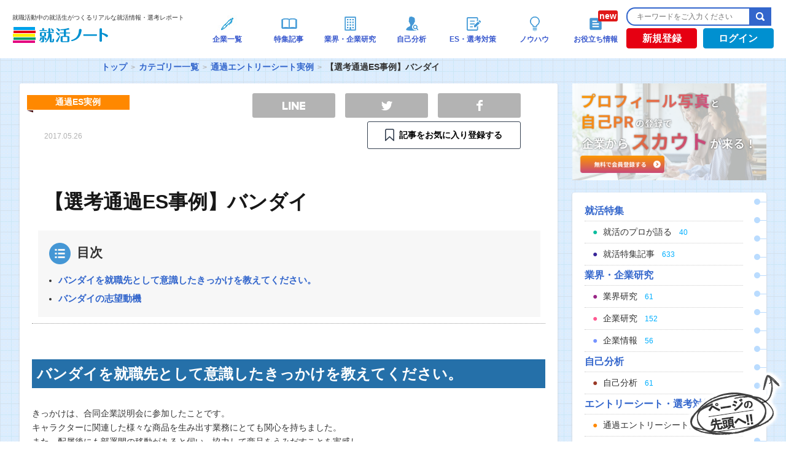

--- FILE ---
content_type: text/html; charset=UTF-8
request_url: https://www.shukatsu-note.com/list-of-category/passing-es/post-54872/
body_size: 16023
content:
<!DOCTYPE html>
<html lang="ja" xmlns="http://www.w3.org/1999/xhtml">
<head>
<meta charset="UTF-8" />
<meta name="viewport" content="width=device-width">
<meta name="google-site-verification" content="Q3YXUgn7XMw-9EzEsDEFnqsJJ0_PgvYQslLlxBG1tKQ" />
<!-- login判定 -->

<link rel="shortcut icon" type="image/vnd.microsoft.icon" href="https://www.shukatsu-note.com/wp-content/themes/shukatsu-note/resources/images/favicon.ico" />
<!--?php get_template_part( 'inlinejs/jquery' ); ?-->
<script src="https://ajax.googleapis.com/ajax/libs/jquery/3.3.1/jquery.min.js"></script>

<!-- Global site tag (gtag.js) - Google Analytics -->
<script async src="https://www.googletagmanager.com/gtag/js?id=G-3KBESTF760"></script>
<script>
  window.dataLayer = window.dataLayer || [];
  function gtag(){dataLayer.push(arguments);}
  gtag('js', new Date());

  gtag('config', 'G-3KBESTF760');
</script>
<!-- Google Tag Manager -->
<script>(function(w,d,s,l,i){w[l]=w[l]||[];w[l].push({'gtm.start':
new Date().getTime(),event:'gtm.js'});var f=d.getElementsByTagName(s)[0],
j=d.createElement(s),dl=l!='dataLayer'?'&l='+l:'';j.async=true;j.src=
'https://www.googletagmanager.com/gtm.js?id='+i+dl;f.parentNode.insertBefore(j,f);
})(window,document,'script','dataLayer','GTM-PDTGT4R');</script>
<!-- End Google Tag Manager -->

<!-- Begin Mieruca Embed Code -->
<script type="text/javascript" id="mierucajs">
window.__fid = window.__fid || [];__fid.push([781277330]);
(function() {
function mieruca(){if(typeof window.__fjsld != "undefined") return; window.__fjsld = 1; var fjs = document.createElement('script'); fjs.type = 'text/javascript'; fjs.async = true; fjs.id = "fjssync"; var timestamp = new Date;fjs.src = ('https:' == document.location.protocol ? 'https' : 'http') + '://hm.mieru-ca.com/service/js/mieruca-hm.js?v='+ timestamp.getTime(); var x = document.getElementsByTagName('script')[0]; x.parentNode.insertBefore(fjs, x); };
setTimeout(mieruca, 500); document.readyState != "complete" ? (window.attachEvent ? window.attachEvent("onload", mieruca) : window.addEventListener("load", mieruca, false)) : mieruca();
})();
</script>
<!-- End Mieruca Embed Code -->
<!-- 2025.04.21 DNS設定追加 -->
<meta name="google-site-verification" content="uVtF0Ebmb65Kf9dw54Q_kqlkqIt4wmIHL6zbx6YNb-8">
<meta name="description" content="バンダイを就職先として意識したきっかけを教えてください。 きっかけは、合同企業説明会に参加したことです。 キャラクターに関連した様々な商品を生み出す業務にとても関心を持ちました。 また、配属後にも部署間の移動があると伺い、協力して商品をうみだすことを実感し、 個人のモチベーションを維持出来る体制が整っているのも魅力的でした。 バンダイの志望動機 おもちゃを利用して環境問題を考えさせる教室を開いたり、 大人を対象としたプラモデルの開発など、常に新しいことを追求する姿勢や、 その実践力を知り、自分も" />

<!-- WP SiteManager OGP Tags -->
<meta property="og:title" content="【選考通過ES事例】バンダイ｜就職活動中の就活生がつくるリアルな就活情報・選考レポート| 就活ノート" />
<meta property="og:type" content="article" />
<meta property="og:url" content="https://www.shukatsu-note.com/list-of-category/passing-es/post-54872/" />
<meta property="og:description" content="バンダイを就職先として意識したきっかけを教えてください。 きっかけは、合同企業説明会に参加したことです。 キャラクターに関連した様々な商品を生み出す業務にとても関心を持ちました。 また、配属後にも部署間の移動があると伺い、協力して商品をうみだすことを実感し、 個人のモチベーションを維持出来る体制が整っているのも魅力的でした。 バンダイの志望動機 おもちゃを利用して環境問題を考えさせる教室を開いたり、 大人を対象としたプラモデルの開発など、常に新しいことを追求する姿勢や、 その実践力を知り、自分も" />
<meta property="og:site_name" content="就活ノート" />

<!-- WP SiteManager Twitter Cards Tags -->
<meta name="twitter:title" content="【選考通過ES事例】バンダイ｜就職活動中の就活生がつくるリアルな就活情報・選考レポート| 就活ノート" />
<meta name="twitter:url" content="https://www.shukatsu-note.com/list-of-category/passing-es/post-54872/" />
<meta name="twitter:description" content="バンダイを就職先として意識したきっかけを教えてください。 きっかけは、合同企業説明会に参加したことです。 キャラクターに関連した様々な商品を生み出す業務にとても関心を持ちました。 また、配属後にも部署間の移動があると伺い、協力して商品をうみだすことを実感し、 個人のモチベーションを維持出来る体制が整っているのも魅力的でした。 バンダイの志望動機 おもちゃを利用して環境問題を考えさせる教室を開いたり" />
<meta name="twitter:card" content="summary" />
<meta name="twitter:site" content="@shukatsunote" />
<title>【選考通過ES事例】バンダイ｜就職活動中の就活生がつくるリアルな就活情報・選考レポート| 就活ノート</title>
<meta name='robots' content='max-image-preview:large' />
<link rel="amphtml" href="https://www.shukatsu-note.com/list-of-category/passing-es/post-54872/amp/" /><meta name="generator" content="AMP for WP 1.0.77.33"/><link rel='dns-prefetch' href='//statics.a8.net' />
<link rel='dns-prefetch' href='//maxcdn.bootstrapcdn.com' />
<link rel='dns-prefetch' href='//s.w.org' />
<link rel='stylesheet' id='wp-block-library-css'  href='https://www.shukatsu-note.com/wp-includes/css/dist/block-library/style.min.css?ver=5.8' type='text/css' media='all' />
<link rel='stylesheet' id='contact-form-7-css'  href='https://www.shukatsu-note.com/wp-content/plugins/contact-form-7/includes/css/styles.css?ver=5.0.3' type='text/css' media='all' />
<link rel='stylesheet' id='company-buzz-marketing-style-css'  href='https://www.shukatsu-note.com/wp-content/plugins/company-buzz-marketing/assets/css/style.css?ver=5.8' type='text/css' media='all' />
<link rel='stylesheet' id='ez-icomoon-css'  href='https://www.shukatsu-note.com/wp-content/plugins/easy-table-of-contents/vendor/icomoon/style.min.css?ver=2.0.17' type='text/css' media='all' />
<link rel='stylesheet' id='ez-toc-css'  href='https://www.shukatsu-note.com/wp-content/plugins/easy-table-of-contents/assets/css/screen.min.css?ver=2.0.17' type='text/css' media='all' />
<style id='ez-toc-inline-css' type='text/css'>
div#ez-toc-container p.ez-toc-title {font-size: 120%;}div#ez-toc-container p.ez-toc-title {font-weight: 500;}div#ez-toc-container ul li {font-size: 95%;}
</style>
<link rel='stylesheet' id='bootstrap-css-css'  href='https://maxcdn.bootstrapcdn.com/bootstrap/3.3.7/css/bootstrap.min.css?ver=20260116' type='text/css' media='all' />
<link rel='stylesheet' id='bootstrap-style-css'  href='https://www.shukatsu-note.com/wp-content/themes/shukatsu-note/resources/css/bootstrap.min.css?ver=20260116' type='text/css' media='all' />
<link rel='stylesheet' id='style-css'  href='https://www.shukatsu-note.com/wp-content/themes/shukatsu-note/resources/css/style.css?ver=20260116' type='text/css' media='all' />
<link rel='stylesheet' id='font_style-css'  href='https://www.shukatsu-note.com/wp-content/themes/shukatsu-note/resources/css/font-style.css?ver=20260116' type='text/css' media='all' />
<script type='text/javascript' src='//statics.a8.net/a8sales/a8sales.js' id='a8-js'></script>
<link rel="https://api.w.org/" href="https://www.shukatsu-note.com/wp-json/" /><link rel="alternate" type="application/json" href="https://www.shukatsu-note.com/wp-json/wp/v2/posts/54872" /><link rel='shortlink' href='https://www.shukatsu-note.com/?p=54872' />
<link rel="alternate" type="application/json+oembed" href="https://www.shukatsu-note.com/wp-json/oembed/1.0/embed?url=https%3A%2F%2Fwww.shukatsu-note.com%2Flist-of-category%2Fpassing-es%2Fpost-54872%2F" />
<link rel="alternate" type="text/xml+oembed" href="https://www.shukatsu-note.com/wp-json/oembed/1.0/embed?url=https%3A%2F%2Fwww.shukatsu-note.com%2Flist-of-category%2Fpassing-es%2Fpost-54872%2F&#038;format=xml" />
<script type="text/javascript">var ajaxurl = "https://www.shukatsu-note.com/wp-admin/admin-ajax.php";</script>    <script type="text/javascript">
        function nxsPostToFav(obj){ obj.preventDefault;
            var k = obj.target.split("-"); var nt = k[0]; var ii = k[1];  var pid = k[2];
            var data = {  action:'nxs_snap_aj', nxsact: 'manPost', nt:nt, id: pid, nid: ii, et_load_builder_modules:1, _wpnonce: '4400a4c37c'};
            jQuery('#nxsFavNoticeCnt').html('<p> Posting... </p>'); jQuery('#nxsFavNotice').modal({ fadeDuration: 50 });
            jQuery.post('https://www.shukatsu-note.com/wp-admin/admin-ajax.php', data, function(response) { if (response=='') response = 'Message Posted';
                jQuery('#nxsFavNoticeCnt').html('<p> ' + response + '</p>' +'<input type="button"  onclick="jQuery.modal.close();" class="bClose" value="Close" />');
            });
        }
    </script>		<script type="text/javascript">(function(add, cla){window['UserHeatTag']=cla;window[cla]=window[cla]||function(){(window[cla].q=window[cla].q||[]).push(arguments)},window[cla].l=1*new Date();var ul=document.createElement('script');var tag = document.getElementsByTagName('script')[0];ul.async=1;ul.src=add;tag.parentNode.insertBefore(ul,tag);})('//uh.nakanohito.jp/uhj2/uh.js', '_uhtracker');_uhtracker({id:'uhdUIvl1Up'});</script>
		<script type="application/ld+json">
				{
					"@context" : "http://schema.org/",
					"@type":"Article",
					"author": {
						"@type": "Person",
						"name": "shukatsu-note"
						},
					"datePublished":"2017-04-26 09:08:56",
					"headline":"【選考通過ES事例】バンダイ",
					"publisher": {
					      "@type": "Organization",
					      "name": "株式会社DYM",
					      "logo": {
					        "@type": "ImageObject",
					        "url": "https://s3-ap-northeast-1.amazonaws.com/shukatsu-note-image/wp-content/uploads/2018/04/05163956/logo1.png",
					        "width": 600,
					        "height": 60
					      }
					    },
					"name":"【選考通過ES事例】バンダイ",
					"description":"きっかけは、合同企業説明会に参加したことです。キャラクターに関連した様々な商品を生み出す業務にとても関心を持ちました。また、配属後にも部署間の移動があると伺...",
					"image":"https://s3-ap-northeast-1.amazonaws.com/shukatsu-note-image/wp-content/uploads/2018/04/05163956/logo1.png"
				}
			</script><link rel="manifest" href="https://www.shukatsu-note.com/wp-content/plugins/dym-push-notification/manifest.json" /><link rel="canonical" href="https://www.shukatsu-note.com/list-of-category/passing-es/post-54872/" />
<!-- ## NXS/OG ## --><!-- ## NXSOGTAGS ## --><!-- ## NXS/OG ## -->
</head>
<body  id="article" class="post-single post-54872 single-passing-es">
	<!-- Google Tag Manager (noscript) -->
	<noscript><iframe src="https://www.googletagmanager.com/ns.html?id=GTM-PDTGT4R"
	height="0" width="0" style="display:none;visibility:hidden"></iframe></noscript>
	<!-- End Google Tag Manager (noscript) -->
	<div id="fb-root"></div>
	<script src="https://www.shukatsu-note.com/wp-content/themes/shukatsu-note/resources/js/facebook-footer.js"></script>
	<div id="wrapper">
		<div id="header" class="pc">
			<div id="headerInner">
				<div id="headerLogo">

																	<p id="logo"><span class="logo_text">就職活動中の就活生がつくるリアルな就活情報・選考レポート</span><a href="https://www.shukatsu-note.com/"><img src="https://s3-ap-northeast-1.amazonaws.com/shukatsu-note-image/wp-content/uploads/2018/04/05163956/logo1.png" alt="就活ノート" width="158" height="26" /></a></p>
													</div><!-- /#headerLogo -->
		<div class="cbm_headerNav">
			<ul class="cbm_headerNav_items">
				<li class="cbm_headerNav_item cbm_headerNav_item-post cbm_is_active">
					<a class="cbm_headerNav_anchor" href="/list-of-companies/">
						<div class="header-navi-images"><img src="https://s3-ap-northeast-1.amazonaws.com/shukatsu-note-image/wp-content/uploads/2018/04/05164415/global-navi011.png" alt="企業一覧"></div>
						<p class="navi-txt">企業一覧</p>
					</a>
				</li>
				<li class="cbm_headerNav_item cbm_headerNav_item-post cbm_is_active">
					<a class="cbm_headerNav_anchor" href="/list-of-category//#column">
						<div class="header-navi-images"><img src="https://www.shukatsu-note.com/wp-content/themes/shukatsu-note/resources/images/top/icon_tokushu.png" alt="特集記事"></div>
						<p class="navi-txt">特集記事</p>
					</a>
				</li>
				<li class="cbm_headerNav_item cbm_headerNav_item-post cbm_is_active">
					<a class="cbm_headerNav_anchor" href="/list-of-category/#industry-company">
						<div class="header-navi-images"><img src="https://www.shukatsu-note.com/wp-content/themes/shukatsu-note/resources/images/top/icon_kigyoukenkyu.png" alt="業界・企業研究"></div>
						<p class="navi-txt">業界・企業研究</p>
					</a>
				</li>
				<li class="cbm_headerNav_item cbm_headerNav_item-post cbm_is_active">
					<a class="cbm_headerNav_anchor" href="/list-of-category/#self-analysis">
						<div class="header-navi-images"><img src="https://www.shukatsu-note.com/wp-content/themes/shukatsu-note/resources/images/top/icon_jikobunseki.png" alt="自己分析"></div>
						<p class="navi-txt">自己分析</p>
					</a>
				</li>
				<li class="cbm_headerNav_item cbm_headerNav_item-post cbm_is_active">
					<a class="cbm_headerNav_anchor" href="/list-of-category/#report-es">
						<div class="header-navi-images"><img src="https://www.shukatsu-note.com/wp-content/themes/shukatsu-note/resources/images/top/icon_senkoutaisaku.png" alt="ES・選考対策"></div>
						<p class="navi-txt">ES・選考対策</p>
					</a>
				</li>
				<li class="cbm_headerNav_item cbm_headerNav_item-post cbm_is_active">
					<a class="cbm_headerNav_anchor" href="/list-of-category/#knowhow">
						<div class="header-navi-images"><img src="https://www.shukatsu-note.com/wp-content/themes/shukatsu-note/resources/images/top/icon_know-how.png" alt="ノウハウ"></div>
						<p class="navi-txt">ノウハウ</p>
					</a>
				</li>
				<li class="cbm_headerNav_item cbm_headerNav_item-post cbm_is_active">
					<a class="cbm_headerNav_anchor" href="/list-of-category/book">
						<div class="header-navi-images new"><img src="https://www.shukatsu-note.com/wp-content/themes/shukatsu-note/resources/images/top/icon_book.png" alt="お役立ち情報"></div>
						<p class="navi-txt">お役立ち情報</p>
					</a>
				</li>
			</ul>
		</div><!-- /.cbm_headerNav -->
		<div class="headerBtn_search">
			<div class="search">
				<form role="search" method="get" id="searchform" action="https://www.shukatsu-note.com/">
					<input type="text" placeholder="キーワードをご入力ください" id="searchtext" name="s" /><input type="submit" id="searchsubmit" value="検索" />
				</form>
			</div><!-- /#search -->
			<div class="headerBtn">
																					<div id="registration">
						<a href="https://www.shukatsu-note.com/registration/" onclick="cookieURL();">新規登録</a>
					</div><!-- /#login -->
					<div id="login">
						<a href="https://www.shukatsu-note.com/login/" onclick="cookieURL();">ログイン</a>
					</div><!-- /#login -->
							</div><!-- /.headerBtn -->
		</div><!-- /.headerBtn_search -->
	</div><!-- /#headerInner -->
</div><!-- /#header -->

<div id="main-wrapper">
		<div id="breadwrap">
		<ul class="bread_crumb">
	<li class="level-1 top"><a href="https://www.shukatsu-note.com/">トップ</a></li>
	<li class="level-2 sub"><a href="https://www.shukatsu-note.com/list-of-category/">カテゴリー一覧</a></li>
	<li class="level-3 sub"><a href="https://www.shukatsu-note.com/list-of-category/passing-es/">通過エントリーシート実例</a></li>
	<li class="level-4 sub tail current">【選考通過ES事例】バンダイ</li>
</ul>
	</div>
			<div id="main">
	<style type="text/css">
	/* SNS Share Button */
	@media all {
		.sns-btn {
			list-style: none;
		}

		.sns-url {
			background-color: transparent;
			-webkit-text-decoration-skip: objects;
			color: #231815;
			cursor: pointer;
			text-decoration: none;
		}

		.sns-url:active,
		.sns-url:hover {
			outline-width: 0;
		}

		.fz-p15 {
			font-size: 1.4rem;
		}

		.mb20 {
			margin-bottom: 16px;
		}

		.mb30 {
			margin-bottom: 24px;
		}

		.share-sec .favorite .btn {
			padding: 0.8em 1em;
		}

		.share-sec .favorite .btn-unfavorites .ribbon {
			line-height: 20px;
			/* background-image: url(https://www.shukatsu-note.com/wp-content/themes/shukatsu-note/resources/images/marker-favorite.png); */
			background-image: url(https://www.shukatsu-note.com/wp-content/themes/shukatsu-note/resources/images/marker-ico.png);
			background-size: auto 20px;
			background-position: 0 50%;
			background-repeat: no-repeat;
			color: black;
			font-weight: bold;
		}

		.share-sec .favorite .btn-favorites .ribbon {
			line-height: 20px;
			background-image: url(https://www.shukatsu-note.com/wp-content/themes/shukatsu-note/resources/images/marker-ico.png);
			background-size: auto 20px;
			background-position: 0 50%;
			background-repeat: no-repeat;
			color: black;
			font-weight: bold;
		}

		.share-sec .favorite .primary .ribbon {
			line-height: 20px;
			background-image: url(https://www.shukatsu-note.com/wp-content/themes/shukatsu-note/resources/images/marker-ico.png);
			background-size: auto 20px;
			background-position: 0 50%;
			background-repeat: no-repeat;
			color: black;
			font-weight: bold;
		}

		.share-sec .favorite a:hover .ribbon {
			background-image: url(https://www.shukatsu-note.com/wp-content/themes/shukatsu-note/resources/images/marker-w-ico.png);
			background-repeat: no-repeat;
			color: white;
			font-weight: bold;
		}

		.btn {
			display: inline-block;
			line-height: 1;
			text-align: center;
			border-radius: 3px;
			transition: all 0.3s;
		}

		.btn.primary {
			border: 1px solid #374252;
			background-color: #fff;
		}

		.btn.primary:hover {
			color: #fff;
			border: 1px solid #ED7516;
			/* background-color: #374252; */
			background-color: #ED7516;
		}

		/* @media screen and (min-width: 768px) {
			.sns-btn {
				padding-left: 20px !important;
			}

			.fz-p15 {
				font-size: 1.5rem;
			}

			.mb20 {
				margin-bottom: 20px;
			}

			.mb30 {
				margin-bottom: 30px;
			}
		} */

		.fwb {
			font-weight: bold;
		}

		.infront {
			display: inline-block;
			padding-left: 1.6em;
		}

		.sns-btn {
			display: -webkit-flex;
			display: flex;
			-webkit-justify-content: space-between;
			justify-content: space-between;
			max-width: 450px;
			padding-left: 0;
		}

		.sns-btn li.fb,
		.sns-btn li.tw,
		.sns-btn li.line {
			width: 30%;
			text-indent: -200%;
			white-space: nowrap;
			overflow: hidden;
		}

		.sns-btn li.copy {
			width: 38%;
			text-align: center;
		}

		.sns-btn li a {
			display: block;
			padding: 0.6em 1em;
			border-radius: 3px;
			transition: all 0.3s;
			background-position: 50% 50%;
			box-sizing: border-box;
			background-repeat: no-repeat;
		}

		.sns-btn li.fb a {
			background-color: #315096;
			background-image: url(https://www.shukatsu-note.com/wp-content/themes/shukatsu-note/resources/images/facebook.png);
			background-size: auto 18px;
		}

		.sns-btn li.tw a {
			background-color: #55acee;
			background-image: url(https://www.shukatsu-note.com/wp-content/themes/shukatsu-note/resources/images/twitter.png);
			background-size: auto 15px;
		}

		.sns-btn li.line a {
			background-color: #00c300;
			background-image: url(https://www.shukatsu-note.com/wp-content/themes/shukatsu-note/resources/images/line.png);
			background-size: auto 13px;
		}

		.sns-btn li.copy a {
			color: #fff;
			font-weight: bold;
			background-color: #569eab;
		}

		.sns-btn li.fb.non-color a {
			background-color: #b3b3b3;
		}

		.sns-btn li.tw.non-color a {
			background-color: #b3b3b3;
		}

		.sns-btn li.line.non-color a {
			background-color: #b3b3b3;
		}

		@media screen and (min-width: 960px) {

			.sns-btn li.fb,
			.sns-btn li.tw,
			.sns-btn li.line {
				width: 135px;
			}

			.sns-btn li.copy {
				width: 46%;
			}

			.sns-btn li.fb.non-color a:hover {
				background-color: #315096;
			}

			.sns-btn li.tw.non-color a:hover {
				background-color: #55acee;
			}

			.sns-btn li.line.non-color a:hover {
				background-color: #00c300;
			}
		}
	}
</style>
<div id="primary">
	<article id="content">
		
			<div class="entry-header" itemscope="itemscope" itemtype="http://schema.org/WPHeader" role="banner">
				<div class="cat-ribbon passing-es">
					<p>通過ES実例</p>
				</div>
				<div>
					<!--time datetime="<--?php the_time( 'Y-m-d' ); ?>"><--?php the_time( 'Y.m.d' ); ?></time-->
					<time datetime="2017-05-26">2017.05.26</time>
					<ul class="sns-nav" id="sns-nav-upper">
						<!-- 							<li class="favorite"><a href="https://www.shukatsu-note.com/registration/" class="btn-favorites"></a></li>
												<li class="facebook">
							<div class="fb-like" data-href="https://www.facebook.com/shukatu.note" data-width="70" data-layout="box_count" data-action="like" data-show-faces="false" data-share="false"></div>
						</li>
						<li class="twitter">
							<a class="twitter-share-button" href="https://twitter.com/share" data-lang="ja" data-count="vertical">ツイート</a>
							<script type="text/javascript">
								// <![CDATA[
								! function(d, s, id) {
									var js, fjs = d.getElementsByTagName(s)[0];
									if (!d.getElementById(id)) {
										js = d.createElement(s);
										js.id = id;
										js.src = "//platform.twitter.com/widgets.js";
										fjs.parentNode.insertBefore(js, fjs);
									}
								}(document, "script", "twitter-wjs");
								// ]]&gt;
							</script>
						</li>
						<li class="view"><span>3</span>SCORE</li> -->
						<section class="share-sec mb30" style="margin-top: -27px; width:470px;">
							<ul class="sns-btn wide mb20">
								<li class="line non-color">
									<a class="sns-url" href="http://line.me/R/msg/text/?【選考通過ES事例】バンダイ%0D%0Ahttps://www.shukatsu-note.com/list-of-category/passing-es/post-54872/" target="_blank">　</a>
								</li>
								<li class="tw non-color">
									<a class="sns-url" href="http://twitter.com/intent/tweet?text=【選考通過ES事例】バンダイ&url=https://www.shukatsu-note.com/list-of-category/passing-es/post-54872/" target="_blank">　</a>
								</li>
								<li class="fb non-color">
									<a class="sns-url" href="http://www.facebook.com/sharer.php?u=https://www.shukatsu-note.com/list-of-category/passing-es/post-54872/&amp;t=【選考通過ES事例】バンダイ" target="_blank">　</a>
								</li>
							</ul>
															<div class="favorite-sec mb20">
									<p class="favorite fz-p15 fwb" style="width: 70px; margin: 0 auto;">
										<a id="favorite-lbl" class="btn primary" style="width: 250px;" href="https://www.shukatsu-note.com/registration/">
											<span class="infront ribbon">記事をお気に入り登録する</span>
										</a>
									</p>
								</div>
													</section>
					</ul>
				</div>
				<h1>【選考通過ES事例】バンダイ</h1>
				<p class="eyecatch-image"></p>
							</div><!-- /. entry-header -->
			<!-- single-test -->

			<div id="toc_title" class="no_bullets">
				<p class="toc_title">目次</p>
				<ul class="toc_list">
					<li class="main-title"><span class="bold"><a href="#sub_title_1">バンダイを就職先として意識したきっかけを教えてください。</a></span></li><li class="main-title"><span class="bold"><a href="#sub_title_2">バンダイの志望動機</a></span></li>				</ul>
			</div>


			<div class="entry-content" itemprop="mainContentOfPage" itemscope itemtype="http://schema.org/WebPageElement">
															<h2 class="entry-content-title" id="sub_title_1">
							バンダイを就職先として意識したきっかけを教えてください。						</h2>
										<p>きっかけは、合同企業説明会に参加したことです。<br />
キャラクターに関連した様々な商品を生み出す業務にとても関心を持ちました。<br />
また、配属後にも部署間の移動があると伺い、協力して商品をうみだすことを実感し、<br />
個人のモチベーションを維持出来る体制が整っているのも魅力的でした。</p>

															<h2 class="entry-content-title" id="sub_title_2">
							バンダイの志望動機						</h2>
										<p>おもちゃを利用して環境問題を考えさせる教室を開いたり、<br />
大人を対象としたプラモデルの開発など、常に新しいことを追求する姿勢や、<br />
その実践力を知り、自分も貴社で人々に喜んでもらえるような商品を生み出したいと思ったからです。</p>

																			
																			
																			
																			
																			
																			
																			
																			
																			
																			
																			
																			
																			
																			
																			
																			
																			
																			
								<div class="single-bannerWrap">
					<a class="single-bannerLink" href="https://www.shukatsu-note.com/registration/">
						<img class="single-banner" src="https://s3-ap-northeast-1.amazonaws.com/shukatsu-note-image/wp-content/uploads/2021/11/30180800/fe13b8d8e6498dbb8cfdb557b3d1da4e.jpeg" onclick="ga('send','event','banner','click','single-bottom1', 1);" alt="">
					</a>
					<a class="single-bannerLink" href="https://www.shukatsu-note.com/registration/">
						<img class="single-banner" src="https://s3-ap-northeast-1.amazonaws.com/shukatsu-note-image/wp-content/uploads/2021/11/30180802/491b898c72c146266e851ad039c4b61a.jpeg" onclick="ga('send','event','banner','click','single-bottom2', 1);" alt="">
					</a>
				</div>
									<div class="single-registration-link">
						<a href="https://www.shukatsu-note.com/registration/?from_somewhere=limited_article" onClick="cookieURL();">無料登録して記事の続きを見る</a>
					</div>
							</div><!-- /. entry-content -->

			<div class="entry-footer">
								<div id="post-author">
					<div class="faceIcon">
													<img src="https://s3-ap-northeast-1.amazonaws.com/shukatsu-note-image/wp-content/uploads/2014/11/31212142/writer_thumbnail-120x120.png" alt="内定マン" width="72" height="72" />
												<div>
							<span>by</span><a id="post-author-link" href="https://www.shukatsu-note.com/author/32790/">内定マン</a>
						</div>
					</div>
					<!-- <ul class="sns-nav" id="sns-nav-lower">
													<li class="favorite"><a href="https://www.shukatsu-note.com/registration/" class="btn-favorites"></a></li>
												<li class="facebook">
							<div class="fb-like" data-href="https://www.facebook.com/shukatu.note" data-width="70" data-layout="box_count" data-action="like" data-show-faces="false" data-share="false"></div>
						</li>
						<li class="twitter">
							<a class="twitter-share-button" href="https://twitter.com/share" data-lang="ja" data-count="vertical">ツイート</a><br />
						</li>
						<li class="twitter">
							<a class="twitter-share" href="https://twitter.com/intent/tweet?text=【選考通過ES事例】バンダイ&url=https://www.shukatsu-note.com/list-of-category/passing-es/post-54872/" data-lang="ja">ツイート</a><br />
						</li>
						<li class="view"><span>3</span>SCORE</li>
					</ul> -->

					<section class="share-sec mb30">
						<ul class="sns-btn wide mb20">
							<li class="line non-color">
								<a class="sns-url" href="http://line.me/R/msg/text/?【選考通過ES事例】バンダイ%0D%0Ahttps://www.shukatsu-note.com/list-of-category/passing-es/post-54872/" target="_blank">LINE</a>
							</li>
							<li class="tw non-color">
								<a class="sns-url" href="http://twitter.com/intent/tweet?text=【選考通過ES事例】バンダイ&url=https://www.shukatsu-note.com/list-of-category/passing-es/post-54872/" target="_blank">TWEET</a>
							</li>
							<li class="fb non-color">
								<a class="sns-url" href="http://www.facebook.com/sharer.php?u=https://www.shukatsu-note.com/list-of-category/passing-es/post-54872/&amp;t=【選考通過ES事例】バンダイ" target="_blank">SHARE</a>
							</li>
						</ul>
													<div class="favorite-sec mb20">
								<p class="favorite fz-p15 fwb" style="margin: 0 auto;">
									<a id="favorite-lbl" class="btn primary" style="width: 250px;" href="https://www.shukatsu-note.com/registration/">
										<span class="infront ribbon">記事をお気に入り登録する</span>
									</a>
								</p>
							</div>
											</section>
				</div>
			</div><!-- /. entry-footer -->
		
	</article><!-- /# content -->


	
			<div id="sameList-category">
			<h3>この記事と同じカテゴリの記事</h3>
			<div class="sameList">
				<ul id="sameList-category-list">
											<li class="prev">
							<a href="https://www.shukatsu-note.com/list-of-category/passing-es/post-48555/">
																	<p class="image-icon"><img width="80" height="80" src="https://s3-ap-northeast-1.amazonaws.com/shukatsu-note-image/wp-content/uploads/2016/04/31195703/d099d886ed65ef765625779e628d2c5f-2-80x80.jpg" class="attachment-writer_thumb size-writer_thumb wp-post-image" alt="【選考通過ES実例】トヨタ自動車（事務系）" loading="lazy" title="【選考通過ES実例】トヨタ自動車（事務系）" srcset="https://s3-ap-northeast-1.amazonaws.com/shukatsu-note-image/wp-content/uploads/2016/04/31195703/d099d886ed65ef765625779e628d2c5f-2-80x80.jpg 80w, https://s3-ap-northeast-1.amazonaws.com/shukatsu-note-image/wp-content/uploads/2016/04/31195703/d099d886ed65ef765625779e628d2c5f-2-120x120.jpg 120w" sizes="(max-width: 80px) 100vw, 80px" /></p>
																<div>
									<time datetime="2017-04-01">2017.04.01</time>
									<h4>【選考通過ES実例】トヨタ自動車（事務系）</h4>
								</div>
							</a>
						</li>
																<li class="next">
							<a href="https://www.shukatsu-note.com/list-of-category/passing-es/post-46206/">
																	<p class="image-icon"><img src="https://www.shukatsu-note.com/wp-content/themes/shukatsu-note/resources/images/default/writer_thumb.png" ></p>
																<div>
									<time datetime="2017-05-01">2017.05.01</time>
									<h4>【選考通過ES事例】SONY</h4>
								</div>
							</a>
						</li>
									</ul>
			</div>
		</div>
			</div><!-- /#primary -->
			<div id="secondary">
								<div class="pr-list">
					<div class="banner-box"><p><a href="https://dymscout.jp/register" target="_blank"  title="23 スカウト" ><img width="800" height="400" src="https://s3-ap-northeast-1.amazonaws.com/shukatsu-note-image/wp-content/uploads/2021/12/21173748/9e7dad9424f825ed3ee45b1845becf9d.png" class="ps_side_banner_widget" alt="" loading="lazy" /></a></p></div><!-- banner-box -->				</div><!-- /#pr-list -->
								<div id="global-nav">
														<h3>就活特集</h3>
					<ul>
						<li class="recruiter-answer"><a href="https://www.shukatsu-note.com/list-of-category/recruiter-answer/"><span class="li-name">就活のプロが語る</span><span class="count">40</span></a></li>
						<li class="column"><a href="https://www.shukatsu-note.com/list-of-category/column/"><span class="li-name">就活特集記事</span><span class="count">633</span></a></li>
					</ul>
													<h3>業界・企業研究</h3>
					<ul>
											<li class="industry"><a href="https://www.shukatsu-note.com/list-of-category/industry/"><span class="li-name">業界研究</span><span class="count">61</span></a></li>
																<li class="company"><a href="https://www.shukatsu-note.com/list-of-category/company/"><span class="li-name">企業研究</span><span class="count">152</span></a></li>
																<li class="enterprise_profile"><a href="https://www.shukatsu-note.com/list-of-category/enterprise_profile/"><span class="li-name">企業情報</span><span class="count">56</span></a></li>
										</ul>
													<h3>自己分析</h3>
					<ul>
											<li class="self-analysis"><a href="https://www.shukatsu-note.com/list-of-category/self-analysis/"><span class="li-name">自己分析</span><span class="count">61</span></a></li>
										</ul>
													<h3>エントリーシート・選考対策</h3>
					<ul>
											<li class="passing-es"><a href="https://www.shukatsu-note.com/list-of-category/passing-es/"><span class="li-name">通過エントリーシート実例</span><span class="count">2233</span></a></li>
																<li class="report"><a href="https://www.shukatsu-note.com/list-of-category/report/"><span class="li-name">リアルな選考情報・体験談</span><span class="count">1446</span></a></li>
																<li class="resume"><a href="https://www.shukatsu-note.com/list-of-category/resume/"><span class="li-name">エントリーシートの書き方</span><span class="count">154</span></a></li>
																<li class="interviewing"><a href="https://www.shukatsu-note.com/list-of-category/interviewing/"><span class="li-name">面接対策</span><span class="count">215</span></a></li>
																<li class="discussion"><a href="https://www.shukatsu-note.com/list-of-category/discussion/"><span class="li-name">グループワーク・<br>ディスカッション対策</span><span class="count">32</span></a></li>
																<li class="web-test"><a href="https://www.shukatsu-note.com/list-of-category/web-test/"><span class="li-name">Webテスト対策</span><span class="count">133</span></a></li>
										</ul>
														<h3>就活ノウハウ</h3>
					<ul>
											<li class="flow"><a href="https://www.shukatsu-note.com/list-of-category/flow/"><span class="li-name">就活の流れ</span><span class="count">25</span></a></li>
																<li class="knowledge"><a href="https://www.shukatsu-note.com/list-of-category/shukatsu-mana/"><span class="li-name">就活の心得・マナー</span><span class="count">131</span></a></li>
																<li class="ob-visit"><a href="https://www.shukatsu-note.com/list-of-category/ob-visit/"><span class="li-name">OB/OG訪問</span><span class="count">20</span></a></li>
																<li class="internship"><a href="https://www.shukatsu-note.com/list-of-category/internship/"><span class="li-name">インターンシップ</span><span class="count">52</span></a></li>
										</ul>
													<h3>ツール</h3>
					<ul>
											<li class="glossary"><a href="https://www.shukatsu-note.com/list-of-category/glossary/"><span class="li-name">就活用語集</span><span class="count">24</span></a></li>
															</ul>
								</div><!-- /#global-nav -->
								<div id="new-entry-nav">
					<a href="https://www.shukatsu-note.com/registration/" onclick="cookieURL();"><img src="https://www.shukatsu-note.com/wp-content/themes/shukatsu-note/resources/images/registration-btn.png" alt="新規会員登録はこちら" width="300" height="120" /></a>
				</div>
							<div id="weekly-ranking">
					<h3>就活ノート週間ランキング</h3>
					<ul id="weekly-ranking-list">
												<li class="rank1">
							<a href="https://www.shukatsu-note.com/list-of-category/interviewing/post-25688/">
																<p class="image-icon"><img width="80" height="80" src="https://s3-ap-northeast-1.amazonaws.com/shukatsu-note-image/wp-content/uploads/2020/04/21204439/OSK201102250032_re-80x80.jpg" class="attachment-writer_thumb size-writer_thumb wp-post-image" alt="【通過率50％】最終面接で「落ちる学生」「採用される学生」" loading="lazy" title="【通過率50％】最終面接で「落ちる学生」「採用される学生」" srcset="https://s3-ap-northeast-1.amazonaws.com/shukatsu-note-image/wp-content/uploads/2020/04/21204439/OSK201102250032_re-80x80.jpg 80w, https://s3-ap-northeast-1.amazonaws.com/shukatsu-note-image/wp-content/uploads/2020/04/21204439/OSK201102250032_re-120x120.jpg 120w" sizes="(max-width: 80px) 100vw, 80px" /></p>
																<div>
									<p class="view-text">SCORE:1144</p>
									<a class="cat" href="https://www.shukatsu-note.com/list-of-category/interviewing/">面接対策</a>									<h4><a href="https://www.shukatsu-note.com/list-of-category/interviewing/post-25688/">【通過率50％】最終面接で「落ちる学生」「採用される学生」</a></h4>
								</div>
							</a>
						</li>
												<li class="rank2">
							<a href="https://www.shukatsu-note.com/list-of-category/column/post-40249/">
																<p class="image-icon"><img width="80" height="80" src="https://s3-ap-northeast-1.amazonaws.com/shukatsu-note-image/wp-content/uploads/2020/03/26133327/iCM713FDLqNk_re-80x80.jpg" class="attachment-writer_thumb size-writer_thumb wp-post-image" alt="意外と知らない！「実は上場していない有名企業32社」" loading="lazy" title="意外と知らない！「実は上場していない有名企業32社」" srcset="https://s3-ap-northeast-1.amazonaws.com/shukatsu-note-image/wp-content/uploads/2020/03/26133327/iCM713FDLqNk_re-80x80.jpg 80w, https://s3-ap-northeast-1.amazonaws.com/shukatsu-note-image/wp-content/uploads/2020/03/26133327/iCM713FDLqNk_re-120x120.jpg 120w" sizes="(max-width: 80px) 100vw, 80px" /></p>
																<div>
									<p class="view-text">SCORE:1091</p>
									<a class="cat" href="https://www.shukatsu-note.com/list-of-category/column/">就活特集記事</a>									<h4><a href="https://www.shukatsu-note.com/list-of-category/column/post-40249/">意外と知らない！「実は上場していない有名企業32社」</a></h4>
								</div>
							</a>
						</li>
												<li class="rank3">
							<a href="https://www.shukatsu-note.com/list-of-category/column/post-57639/">
																<p class="image-icon"><img width="80" height="80" src="https://s3-ap-northeast-1.amazonaws.com/shukatsu-note-image/wp-content/uploads/2020/04/21204524/pixta_27106459_S_re-620x465-80x80.jpg" class="attachment-writer_thumb size-writer_thumb wp-post-image" alt="【就活生服装編】「平服でお越しください」と言われた時、どんな格好をするべき？" loading="lazy" title="【就活生服装編】「平服でお越しください」と言われた時、どんな格好をするべき？" srcset="https://s3-ap-northeast-1.amazonaws.com/shukatsu-note-image/wp-content/uploads/2020/04/21204524/pixta_27106459_S_re-620x465-80x80.jpg 80w, https://s3-ap-northeast-1.amazonaws.com/shukatsu-note-image/wp-content/uploads/2020/04/21204524/pixta_27106459_S_re-620x465-120x120.jpg 120w" sizes="(max-width: 80px) 100vw, 80px" /></p>
																<div>
									<p class="view-text">SCORE:517</p>
									<a class="cat" href="https://www.shukatsu-note.com/list-of-category/column/">就活特集記事</a>									<h4><a href="https://www.shukatsu-note.com/list-of-category/column/post-57639/">【就活生服装編】「平服でお越しください」と言われた時、どんな格好をするべき？</a></h4>
								</div>
							</a>
						</li>
												<li class="rank4">
							<a href="https://www.shukatsu-note.com/list-of-category/report/post-55441/">
																<p class="image-icon"><img width="80" height="80" src="https://s3-ap-northeast-1.amazonaws.com/shukatsu-note-image/wp-content/uploads/2020/04/21204524/pixta_27106459_S_re-620x465-80x80.jpg" class="attachment-writer_thumb size-writer_thumb wp-post-image" alt="就活ノートの作り方" loading="lazy" title="就活ノートの作り方" srcset="https://s3-ap-northeast-1.amazonaws.com/shukatsu-note-image/wp-content/uploads/2020/04/21204524/pixta_27106459_S_re-620x465-80x80.jpg 80w, https://s3-ap-northeast-1.amazonaws.com/shukatsu-note-image/wp-content/uploads/2020/04/21204524/pixta_27106459_S_re-620x465-120x120.jpg 120w" sizes="(max-width: 80px) 100vw, 80px" /></p>
																<div>
									<p class="view-text">SCORE:404</p>
									<a class="cat" href="https://www.shukatsu-note.com/list-of-category/report/">リアルな選考情報・体験談</a>									<h4><a href="https://www.shukatsu-note.com/list-of-category/report/post-55441/">就活ノートの作り方</a></h4>
								</div>
							</a>
						</li>
												<li class="rank5">
							<a href="https://www.shukatsu-note.com/list-of-category/column/post-50466/">
																<p class="image-icon"><img src="https://www.shukatsu-note.com/wp-content/themes/shukatsu-note/resources/images/default/writer_thumb.png" ></p>
																<div>
									<p class="view-text">SCORE:387</p>
									<a class="cat" href="https://www.shukatsu-note.com/list-of-category/column/">就活特集記事</a>									<h4><a href="https://www.shukatsu-note.com/list-of-category/column/post-50466/">実際にあった！マイクロソフト・グーグル・アップルの入社試験問題が面白い【回答例付き】</a></h4>
								</div>
							</a>
						</li>
												<li class="rank6">
							<a href="https://www.shukatsu-note.com/list-of-category/report/post-46874-2/">
																<p class="image-icon"><img width="80" height="80" src="https://s3-ap-northeast-1.amazonaws.com/shukatsu-note-image/wp-content/uploads/2020/03/26135825/SEP_355215221321_TP_V_re-80x80.jpg" class="attachment-writer_thumb size-writer_thumb wp-post-image" alt="顔採用って本当にあるの！？" loading="lazy" title="顔採用って本当にあるの！？" srcset="https://s3-ap-northeast-1.amazonaws.com/shukatsu-note-image/wp-content/uploads/2020/03/26135825/SEP_355215221321_TP_V_re-80x80.jpg 80w, https://s3-ap-northeast-1.amazonaws.com/shukatsu-note-image/wp-content/uploads/2020/03/26135825/SEP_355215221321_TP_V_re-120x120.jpg 120w" sizes="(max-width: 80px) 100vw, 80px" /></p>
																<div>
									<p class="view-text">SCORE:292</p>
									<a class="cat" href="https://www.shukatsu-note.com/list-of-category/report/">リアルな選考情報・体験談</a>									<h4><a href="https://www.shukatsu-note.com/list-of-category/report/post-46874-2/">顔採用って本当にあるの！？</a></h4>
								</div>
							</a>
						</li>
												<li class="rank7">
							<a href="https://www.shukatsu-note.com/list-of-category/column/post-45639/">
																<p class="image-icon"><img width="80" height="80" src="https://s3-ap-northeast-1.amazonaws.com/shukatsu-note-image/wp-content/uploads/2020/04/21204419/GrogWatch-Parents-right-to-say-no_re-620x325-80x80.jpg" class="attachment-writer_thumb size-writer_thumb wp-post-image" alt="【要注意】推薦書を提出したら内定辞退はできない！？" loading="lazy" title="【要注意】推薦書を提出したら内定辞退はできない！？" srcset="https://s3-ap-northeast-1.amazonaws.com/shukatsu-note-image/wp-content/uploads/2020/04/21204419/GrogWatch-Parents-right-to-say-no_re-620x325-80x80.jpg 80w, https://s3-ap-northeast-1.amazonaws.com/shukatsu-note-image/wp-content/uploads/2020/04/21204419/GrogWatch-Parents-right-to-say-no_re-620x325-120x120.jpg 120w" sizes="(max-width: 80px) 100vw, 80px" /></p>
																<div>
									<p class="view-text">SCORE:235</p>
									<a class="cat" href="https://www.shukatsu-note.com/list-of-category/column/">就活特集記事</a>									<h4><a href="https://www.shukatsu-note.com/list-of-category/column/post-45639/">【要注意】推薦書を提出したら内定辞退はできない！？</a></h4>
								</div>
							</a>
						</li>
												<li class="rank8">
							<a href="https://www.shukatsu-note.com/list-of-category/column/post-27435/">
																<p class="image-icon"><img width="80" height="80" src="https://s3-ap-northeast-1.amazonaws.com/shukatsu-note-image/wp-content/uploads/2020/04/21204725/taiiku_re-80x80.jpg" class="attachment-writer_thumb size-writer_thumb wp-post-image" alt="【これじゃ落ちるよ！】私服OK面接に現れたトンデモ就活生" loading="lazy" title="【これじゃ落ちるよ！】私服OK面接に現れたトンデモ就活生" srcset="https://s3-ap-northeast-1.amazonaws.com/shukatsu-note-image/wp-content/uploads/2020/04/21204725/taiiku_re-80x80.jpg 80w, https://s3-ap-northeast-1.amazonaws.com/shukatsu-note-image/wp-content/uploads/2020/04/21204725/taiiku_re-120x120.jpg 120w" sizes="(max-width: 80px) 100vw, 80px" /></p>
																<div>
									<p class="view-text">SCORE:175</p>
									<a class="cat" href="https://www.shukatsu-note.com/list-of-category/column/">就活特集記事</a>									<h4><a href="https://www.shukatsu-note.com/list-of-category/column/post-27435/">【これじゃ落ちるよ！】私服OK面接に現れたトンデモ就活生</a></h4>
								</div>
							</a>
						</li>
												<li class="rank9">
							<a href="https://www.shukatsu-note.com/list-of-category/self-analysis/post-39795/">
																<p class="image-icon"><img width="80" height="80" src="https://s3-ap-northeast-1.amazonaws.com/shukatsu-note-image/wp-content/uploads/2020/03/26135823/o0480036012496782120_re-80x80.jpg" class="attachment-writer_thumb size-writer_thumb wp-post-image" alt="【SWOT分析がまじで使える】就活で自分を売り込むための自己SWOT分析！" loading="lazy" title="【SWOT分析がまじで使える】就活で自分を売り込むための自己SWOT分析！" srcset="https://s3-ap-northeast-1.amazonaws.com/shukatsu-note-image/wp-content/uploads/2020/03/26135823/o0480036012496782120_re-80x80.jpg 80w, https://s3-ap-northeast-1.amazonaws.com/shukatsu-note-image/wp-content/uploads/2020/03/26135823/o0480036012496782120_re-120x120.jpg 120w" sizes="(max-width: 80px) 100vw, 80px" /></p>
																<div>
									<p class="view-text">SCORE:159</p>
									<a class="cat" href="https://www.shukatsu-note.com/list-of-category/self-analysis/">自己分析</a>									<h4><a href="https://www.shukatsu-note.com/list-of-category/self-analysis/post-39795/">【SWOT分析がまじで使える】就活で自分を売り込むための自己SWOT分析！</a></h4>
								</div>
							</a>
						</li>
												<li class="rank10">
							<a href="https://www.shukatsu-note.com/list-of-category/report/post-61410-2/">
																<p class="image-icon"><img width="80" height="80" src="https://s3-ap-northeast-1.amazonaws.com/shukatsu-note-image/wp-content/uploads/2018/01/24165635/pixta_30694872_M-80x80.jpg" class="attachment-writer_thumb size-writer_thumb wp-post-image" alt="これには面接官もたまらず吹いた!?「面接」で飛び出た爆笑エピソードをネット上から集めました。" loading="lazy" title="これには面接官もたまらず吹いた!?「面接」で飛び出た爆笑エピソードをネット上から集めました。" srcset="https://s3-ap-northeast-1.amazonaws.com/shukatsu-note-image/wp-content/uploads/2018/01/24165635/pixta_30694872_M-80x80.jpg 80w, https://s3-ap-northeast-1.amazonaws.com/shukatsu-note-image/wp-content/uploads/2018/01/24165635/pixta_30694872_M-120x120.jpg 120w" sizes="(max-width: 80px) 100vw, 80px" /></p>
																<div>
									<p class="view-text">SCORE:158</p>
									<a class="cat" href="https://www.shukatsu-note.com/list-of-category/report/">リアルな選考情報・体験談</a>									<h4><a href="https://www.shukatsu-note.com/list-of-category/report/post-61410-2/">これには面接官もたまらず吹いた!?「面接」で飛び出た爆笑エピソードをネット上から集めました。</a></h4>
								</div>
							</a>
						</li>
											</ul>
				</div><!-- /#weekly-ranking -->
										<div class="pr-list">
					<div class="banner-box"><p><a href="https://www.shukatsu-note.com/subscription/" title="12769389_690851141052375_2147071439_n" ><img width="1075" height="400" src="https://s3-ap-northeast-1.amazonaws.com/shukatsu-note-image/wp-content/uploads/2020/03/23140925/banner_writer.jpg" class="ps_side_banner_widget" alt="ライター募集" loading="lazy" srcset="https://s3-ap-northeast-1.amazonaws.com/shukatsu-note-image/wp-content/uploads/2020/03/23140925/banner_writer.jpg 1075w, https://s3-ap-northeast-1.amazonaws.com/shukatsu-note-image/wp-content/uploads/2020/03/23140925/banner_writer-300x112.jpg 300w, https://s3-ap-northeast-1.amazonaws.com/shukatsu-note-image/wp-content/uploads/2020/03/23140925/banner_writer-768x286.jpg 768w, https://s3-ap-northeast-1.amazonaws.com/shukatsu-note-image/wp-content/uploads/2020/03/23140925/banner_writer-620x231.jpg 620w" sizes="(max-width: 1075px) 100vw, 1075px" /></a></p></div><!-- banner-box --><div class="banner-box"><p><a href="https://event.meetscompany.jp/session/25547/" title="23卒_大人気就活イベントバナー" ><img width="795" height="296" src="https://s3-ap-northeast-1.amazonaws.com/shukatsu-note-image/wp-content/uploads/2021/10/29144254/Untitled.png" class="ps_side_banner_widget" alt="ミーツカンパニー" loading="lazy" /></a></p></div><!-- banner-box --><div class="banner-box"><p><a href="https://www.netdego.jp/?utm_campaign=web&amp;utm_medium=website&amp;utm_source=shukatsunote" title="%e5%9b%b31-1"  rel="nofollow" ><img width="1075" height="400" src="https://s3-ap-northeast-1.amazonaws.com/shukatsu-note-image/wp-content/uploads/2020/03/23140923/banner_naitei.jpg" class="ps_side_banner_widget" alt="ねっとで合説" loading="lazy" srcset="https://s3-ap-northeast-1.amazonaws.com/shukatsu-note-image/wp-content/uploads/2020/03/23140923/banner_naitei.jpg 1075w, https://s3-ap-northeast-1.amazonaws.com/shukatsu-note-image/wp-content/uploads/2020/03/23140923/banner_naitei-300x112.jpg 300w, https://s3-ap-northeast-1.amazonaws.com/shukatsu-note-image/wp-content/uploads/2020/03/23140923/banner_naitei-768x286.jpg 768w, https://s3-ap-northeast-1.amazonaws.com/shukatsu-note-image/wp-content/uploads/2020/03/23140923/banner_naitei-620x231.jpg 620w" sizes="(max-width: 1075px) 100vw, 1075px" /></a></p></div><!-- banner-box -->				</div><!-- /#pr-list -->
										<div id="pick-up">
					<h3>就活ノートPick Up</h3>
					<ul id="pick-up-list">
												<li>
							<a href="https://www.shukatsu-note.com/list-of-category/report/post-55441/">
								<p class="image-icon">
																<img width="80" height="80" src="https://s3-ap-northeast-1.amazonaws.com/shukatsu-note-image/wp-content/uploads/2020/04/21204524/pixta_27106459_S_re-620x465-80x80.jpg" class="attachment-writer_thumb size-writer_thumb wp-post-image" alt="就活ノートの作り方" loading="lazy" title="就活ノートの作り方" srcset="https://s3-ap-northeast-1.amazonaws.com/shukatsu-note-image/wp-content/uploads/2020/04/21204524/pixta_27106459_S_re-620x465-80x80.jpg 80w, https://s3-ap-northeast-1.amazonaws.com/shukatsu-note-image/wp-content/uploads/2020/04/21204524/pixta_27106459_S_re-620x465-120x120.jpg 120w" sizes="(max-width: 80px) 100vw, 80px" /></p>
																<div class="pick-up-right">
									<!-- <div class="pick-up-flex"> -->
									<time datetime="2017-06-25">2017.06.25</time>
									<a class="cat" href="https://www.shukatsu-note.com/list-of-category/report/">リアルな選考情報・体験談</a>										<!-- </div> -->
									<h4><a href="https://www.shukatsu-note.com/list-of-category/report/post-55441/">就活ノートの作り方</a></h4>
									<!-- <p class="post-excerpt">就活を始める時にまず必要なのが就活ノートです！

合同説明会やOB訪問・企業説明会・グループディスカッション・面接、どんなときにも持ち物として必ず記載されているのが「筆記用具」です。

メモや記録を振り返る際に就活ノートは就活生に取って必要不可欠なアイテムなのです。

今回は必要不可欠な就活ノートが何故必要なのか、内定を獲得出来る就活ノートとは一体どのようなものなのか、そしてその就活ノートの作り方までお伝えします。</p> -->
								</div>
							</a>
						</li>
											<li>
							<a href="https://www.shukatsu-note.com/list-of-category/column/post-9859/">
								<p class="image-icon">
																<img width="80" height="80" src="https://s3-ap-northeast-1.amazonaws.com/shukatsu-note-image/wp-content/uploads/2020/03/26132735/terebi_re-80x80.jpg" class="attachment-writer_thumb size-writer_thumb wp-post-image" alt="コネ0の僕がテレビ局の内定を貰うまで" loading="lazy" title="コネ0の僕がテレビ局の内定を貰うまで" srcset="https://s3-ap-northeast-1.amazonaws.com/shukatsu-note-image/wp-content/uploads/2020/03/26132735/terebi_re-80x80.jpg 80w, https://s3-ap-northeast-1.amazonaws.com/shukatsu-note-image/wp-content/uploads/2020/03/26132735/terebi_re-120x120.jpg 120w" sizes="(max-width: 80px) 100vw, 80px" /></p>
																<div class="pick-up-right">
									<!-- <div class="pick-up-flex"> -->
									<time datetime="2018-02-19">2018.02.19</time>
									<a class="cat" href="https://www.shukatsu-note.com/list-of-category/column/">就活特集記事</a>										<!-- </div> -->
									<h4><a href="https://www.shukatsu-note.com/list-of-category/column/post-9859/">コネ0の僕がテレビ局の内定を貰うまで</a></h4>
									<!-- <p class="post-excerpt">こんにちは。
　
　
私立大学４年のタカシと言います。もちろん仮名です。
本名はタカシとはかけ離れた名前です。どっちかというとタロウ寄りです。
　
　
今日は何の話をしようかというと、
今就活をしていらっしゃる19卒学生の方向けに、ちょっと僕の体験記を話そうと思います。
　
　
僕は皆さんもご存知の、某キー局の内定を頂きました。
卒業さえできれば(これが意外と難しい)、４月からそちらの会社でお世話になる予定です。
　
　
さて、19卒学生の皆さんは「テレビ局」にどういったイメージを持っているでしょうか？
一応、年収ランキングやら人気ランキングやらでどのテレビ局もよく上位にランクインしているのを見かけるので、きっと学生からの人気は高いのではなかろうかと思います。
　
　
では、そんなテレビ局の内定を取れる人はどういう人なのでしょうか？
ここで一番返ってきそうな答えが、そう、
　　
　
　
「コネ」
　
　
　
ですね。
　
　
コネに関して、詳しくはこちらの記事<a href="https://www.shukatsu-note.com/category/recruiter-answer/post-8552/" title="「資格は就活に有利か？」" target="_blank">「資格は就活に有利か？」</a>をご参照頂きたいのですが、簡単に言えば主に親などの親族のツテを使って通常の選考フローとは別のルートで採用される、いわば「特別枠」みたいなものです。
特にテレビ局の就活においては、その仕事の性質上(スポンサー企業との関係などですね)コネの有無が取り糺されることが多いですね。
　
　
そんな中で、僕は幸運なことにコネ0（ましてサークルもゼミもまともにやっていなかった）にも関わらず、複数のテレビ局から内定を頂きました。
もしどう業界を志望されている19卒学生の方がいらっしゃったら、是非僕の体験談を参考にしてください。
　
　</p> -->
								</div>
							</a>
						</li>
											<li>
							<a href="https://www.shukatsu-note.com/list-of-category/report/post-61410-2/">
								<p class="image-icon">
																<img width="80" height="80" src="https://s3-ap-northeast-1.amazonaws.com/shukatsu-note-image/wp-content/uploads/2018/01/24165635/pixta_30694872_M-80x80.jpg" class="attachment-writer_thumb size-writer_thumb wp-post-image" alt="これには面接官もたまらず吹いた!?「面接」で飛び出た爆笑エピソードをネット上から集めました。" loading="lazy" title="これには面接官もたまらず吹いた!?「面接」で飛び出た爆笑エピソードをネット上から集めました。" srcset="https://s3-ap-northeast-1.amazonaws.com/shukatsu-note-image/wp-content/uploads/2018/01/24165635/pixta_30694872_M-80x80.jpg 80w, https://s3-ap-northeast-1.amazonaws.com/shukatsu-note-image/wp-content/uploads/2018/01/24165635/pixta_30694872_M-120x120.jpg 120w" sizes="(max-width: 80px) 100vw, 80px" /></p>
																<div class="pick-up-right">
									<!-- <div class="pick-up-flex"> -->
									<time datetime="2018-01-31">2018.01.31</time>
									<a class="cat" href="https://www.shukatsu-note.com/list-of-category/report/">リアルな選考情報・体験談</a>										<!-- </div> -->
									<h4><a href="https://www.shukatsu-note.com/list-of-category/report/post-61410-2/">これには面接官もたまらず吹いた!?「面接」で飛び出た爆笑エピソードをネット上から集めました。</a></h4>
									<!-- <p class="post-excerpt">就活での面接は、質問の意図を汲み取って適切に話せるか、マナーがなっているかを見られる場面です。一方で印象に残ることが言えれば、覚えてもらえる可能性が上がり内定がもらえるなんてことも。先輩就活生にもその考えからか、緊張からかとんでもない爆笑エピソードを残している方がたくさんいます。</p> -->
								</div>
							</a>
						</li>
											<li>
							<a href="https://www.shukatsu-note.com/list-of-category/column/post-27435/">
								<p class="image-icon">
																<img width="80" height="80" src="https://s3-ap-northeast-1.amazonaws.com/shukatsu-note-image/wp-content/uploads/2020/04/21204725/taiiku_re-80x80.jpg" class="attachment-writer_thumb size-writer_thumb wp-post-image" alt="【これじゃ落ちるよ！】私服OK面接に現れたトンデモ就活生" loading="lazy" title="【これじゃ落ちるよ！】私服OK面接に現れたトンデモ就活生" srcset="https://s3-ap-northeast-1.amazonaws.com/shukatsu-note-image/wp-content/uploads/2020/04/21204725/taiiku_re-80x80.jpg 80w, https://s3-ap-northeast-1.amazonaws.com/shukatsu-note-image/wp-content/uploads/2020/04/21204725/taiiku_re-120x120.jpg 120w" sizes="(max-width: 80px) 100vw, 80px" /></p>
																<div class="pick-up-right">
									<!-- <div class="pick-up-flex"> -->
									<time datetime="2018-02-19">2018.02.19</time>
									<a class="cat" href="https://www.shukatsu-note.com/list-of-category/column/">就活特集記事</a>										<!-- </div> -->
									<h4><a href="https://www.shukatsu-note.com/list-of-category/column/post-27435/">【これじゃ落ちるよ！】私服OK面接に現れたトンデモ就活生</a></h4>
									<!-- <p class="post-excerpt">最近増えていますね。
「私服OK」の説明会や面接。
「服装自由」や「好きな格好で」という意味ではないのですが、
意味を取り違えて
というか・・・
真っ正直にその言葉を鵜呑みにしてしまう就活生さんもいるようです。
　
今回はそんな「トンデモ」就活生さんの例を紹介します。

画像引用：<a href="http://www.irasuton.com/2013/04/blog-post_20.html">http://www.irasuton.com/2013/04/blog-post_20.html</a></p> -->
								</div>
							</a>
						</li>
											<li>
							<a href="https://www.shukatsu-note.com/list-of-category/column/post-23786/">
								<p class="image-icon">
																<img width="80" height="80" src="https://s3-ap-northeast-1.amazonaws.com/shukatsu-note-image/wp-content/uploads/2020/04/21204407/Fotolia_73993456_Subscription_Monthly_M_re-80x80.jpg" class="attachment-writer_thumb size-writer_thumb wp-post-image" alt="【第一印象は髪型で決まる！】男女別就活ヘアスタイル特集" loading="lazy" title="【第一印象は髪型で決まる！】男女別就活ヘアスタイル特集" srcset="https://s3-ap-northeast-1.amazonaws.com/shukatsu-note-image/wp-content/uploads/2020/04/21204407/Fotolia_73993456_Subscription_Monthly_M_re-80x80.jpg 80w, https://s3-ap-northeast-1.amazonaws.com/shukatsu-note-image/wp-content/uploads/2020/04/21204407/Fotolia_73993456_Subscription_Monthly_M_re-120x120.jpg 120w" sizes="(max-width: 80px) 100vw, 80px" /></p>
																<div class="pick-up-right">
									<!-- <div class="pick-up-flex"> -->
									<time datetime="2018-03-05">2018.03.05</time>
									<a class="cat" href="https://www.shukatsu-note.com/list-of-category/column/">就活特集記事</a>										<!-- </div> -->
									<h4><a href="https://www.shukatsu-note.com/list-of-category/column/post-23786/">【第一印象は髪型で決まる！】男女別就活ヘアスタイル特集</a></h4>
									<!-- <p class="post-excerpt"> 
就活生の皆さん、就活にふさわしい髪型って知っていますか？
就活では第一印象が大切です。その中でも特に気にするべきなのは髪型なんです！
「美容院に行って就活用の髪型を頼めばいいや。」
と思っていませんか？
ポイントをしっかり押さえていないと、
ひょっとしたらその髪型は人事的にNGの可能性も・・！？
　
・・・かといってお手本のような就活ヘアは自分らしくなくて嫌だ！
という人にぜひ知ってほしい、就活ヘアスタイルのポイントを紹介したいと思います。
人事的にOK、かつ自分らしいフレッシュな髪型でビシッとキメていきましょう！
　 
画像引用：http://magazine.campus-web.jp/archives/26588
</p> -->
								</div>
							</a>
						</li>
										</ul>
				</div><!-- /#pick-up -->
													<div id="writer-list">
					<div class="more-arrow-right">
						<a href="https://www.shukatsu-note.com/authors/">ライター一覧はこちら</a>
					</div><!-- /. more-arrow-bottom -->
				</div><!-- /#writer-list -->
						</div><!-- /#secondary -->

</div><!-- /#main -->
</div><!-- /#main-wrapper -->
<div id="page-topBtn">
<!--div class="merrit_anchor">
	<?php// if(is_single()): ?>
		    	<?php// endif; ?>
</div-->
<a id="scroll" href="#top">
	<img src="https://s3-ap-northeast-1.amazonaws.com/shukatsu-note-image/wp-content/uploads/2020/03/26134944/page_top.png" alt="ページトップ" width="165" height="118" />
</a>
</div><!-- /.page_top -->

<div id="footer">
<div id="footerInner">
	<div id="footNav">
		<ul class="utility-nav">
			<li><a href="https://www.shukatsu-note.com/">就活ノートTOPへ</a></li>
			<li><a href="/list-of-companies/">企業一覧</a></li>
			<li><a href="/list-of-category/#column">特集記事</a></li>
			<li><a href="/list-of-category/#industry-company">業界・企業研究</a></li>
			<li><a href="/list-of-category/#self-analysis">自己分析</a></li>
			<li><a href="/list-of-category/#report-es">ES・選考対策	</a></li>
			<li><a href="/list-of-category/#knowhow">ノウハウ</a></li>
			<li><a href="https://www.meetscompany.jp/" target="_blank">Meets Company</a></li>
			<li><a href="https://www.dshu.jp/" target="_blank">DYM就職</a></li>
      <li><a href="https://dym-tech.jp/" target="_blank">DYMテック</a></li>
      <li><a href="https://dymcareer.jp/" target="_blank">DYMキャリア</a></li>
      <!-- <li><a href="https://portal.dymcareer.jp/" target="_blank">DYMキャリアメディアサイト</a></li> -->
			<li><a href="https://dymscout.jp/" target="_blank">DYMスカウト</a></li>
			<!-- <li><a href="https://kaigosearch-plus.jp/" target="_blank">介護の総合情報メディア</a></li> -->
			<li><a href="https://dym.asia/about/outline/" target="_blank">運営者情報</a></li>
			<li><a href="https://www.shukatsu-note.com/privacy-policy/">プライバシーポリシー</a></li>
			<li><a href="https://www.shukatsu-note.com/terms/" >利用規約</a></li>
			<li><a href="https://www.shukatsu-note.com/contact/">お問い合わせ</a></li>
		</ul>
		<p id="copyright">Copyright&nbsp;&copy;&nbsp;2026&nbsp;DYM Co., Ltd.&nbsp;All&nbsp;Rights&nbsp;Reserved.</p>
	</div><!-- /#footNav -->
</div><!-- /#footerInner -->
</div><!-- /#footer -->

</div><!-- /#wrapper -->
<div style="display: none;" id="nxsFavNotice"><div id="nxsFavNoticeCnt">Posting....</div></div><script>
let serverPublicKey = 'BFP0PhgkFWIs7joYXhcnyRX__0dKu_d4-8BoiXkqOxpc8K1bbkp45-Xe8XYtumjArU8437VPa-GKFtLkKV-XEU4=';
window.addEventListener( 'load', function() {
    if ( 'serviceWorker' in navigator ) {
        navigator.serviceWorker.register( '/service-worker.js' )
            .then(function( registration ) {
                return registration.pushManager.getSubscription().then(function( subscription ) {
                    if ( subscription ) {
                        return true;
                    }
                    return registration.pushManager.subscribe({
                        userVisibleOnly: true,
                        applicationServerKey: urlBase64ToUint8Array( serverPublicKey )
                    })
                })
            }).then(function( subscription ) {
                if ( true === subscription ) {
                    return true;
                }
                const url = wpApiSettings.root + 'wp/v2/push-notifications';
                fetch(url, {
                    method: 'put',
                    beforeSend: function (xhr) {
                        xhr.setRequestHeader( 'X-WP-Nonce', wpApiSettings.nonce );
                    },
                    headers: {
                      'Content-type': 'application/json'
                    },  
                    body: JSON.stringify( subscription )
                }).catch(function( error ) {
                    console.log( 'Request failed', error );  
                });
            }).catch(function( error ) {
                console.warn( 'serviceWorker error:', error );
            })
    }
});

function urlBase64ToUint8Array( base64String ) {
    const padding = '='.repeat((4 - base64String.length % 4) % 4);
    const base64 = ( base64String + padding )
        .replace(/\-/g, '+')
        .replace(/_/g, '/');

    const rawData = window.atob( base64) ;
    const outputArray = new Uint8Array( rawData.length );

    for (var i = 0; i < rawData.length; ++i) {
        outputArray[i] = rawData.charCodeAt( i );
    }
    return outputArray;
}
</script>

<!-- 201208 レントラックスASP ITPタグ -->
<script type="text/javascript">
(function(callback){
var script = document.createElement("script");
script.type = "text/javascript";
script.src = "https://www.rentracks.jp/js/itp/rt.track.js?t=" + (new Date()).getTime();
if ( script.readyState ) {
script.onreadystatechange = function() {
if ( script.readyState === "loaded" || script.readyState === "complete" ) {
script.onreadystatechange = null;
callback();
}
};
} else {
script.onload = function() {
callback();
};
}
document.getElementsByTagName("head")[0].appendChild(script);
}(function(){}));
</script>
<!-- /201208 レントラックスASP ITPタグ -->

<link rel='stylesheet' id='modal-css'  href='https://www.shukatsu-note.com/wp-content/plugins/social-networks-auto-poster-facebook-twitter-g/js-css/jquery.modal.min.css?ver=4.3.23' type='text/css' media='all' />
<script type='text/javascript' src='https://www.shukatsu-note.com/wp-content/plugins/social-favorit/includes/favorites.js?ver=1.0.0' id='social-favorites-script-js'></script>
<script type='text/javascript' src='https://www.shukatsu-note.com/wp-includes/js/wp-embed.min.js?ver=5.8' id='wp-embed-js'></script>

<!-- 20160428_AccessInsight計測タグ -->
<script type="text/javascript">
  jQuery(document).ready(function($) {
	$("#register-agree").on('change', function(event) {
	     if($(this).prop("checked")){
	     	$('#registration-submit').prop( 'disabled', false );
	     	$('#agree-text').remove();
	     }else{
	     	$('#registration-submit').prop( 'disabled', true );
	     	$('#message-container-input').after('<p id="agree-text">※上記チェックボックスにチェックが入っていない場合はボタンが反応しません。</p>');
	     }
	 });
  });    
</script>
<noscript>
<iframe src="//b.yjtag.jp/iframe?c=RnbaeyR" width="1" height="1" frameborder="0" scrolling="no" marginheight="0" marginwidth="0"></iframe>
</noscript>
<!--/ YTM Tag -->
<!-- パンくず構造化 -->
<script type="application/ld+json">
{
  "@context": "https://schema.org",
  "@type": "BreadcrumbList",
  "itemListElement": [
    {
      "@type": "ListItem",
      "position": 1,
      "item": {
        "@id": "https://www.shukatsu-note.com",
        "name": "HOME"
      }
    }
, {
      "@type": "ListItem",
      "position": 2,
      "item": {
        "@id": "https://www.shukatsu-note.com/passing-es",
        "name": "通過エントリーシート実例"
      }
    }
, {
      "@type": "ListItem",
      "position": 3,
      "item": {
        "@id": "https://www.shukatsu-note.com/list-of-category/passing-es/post-54872/",
        "name": "【選考通過ES事例】バンダイ"
      }
    }
  ]
}
</script>
</body>

</html>


--- FILE ---
content_type: text/css
request_url: https://www.shukatsu-note.com/wp-content/themes/shukatsu-note/resources/css/font-style.css?ver=20260116
body_size: 515
content:
@font-face{font-family:icomoon;src:url(../images/icons/icomoon.eot?9qmjs0);src:url(../images/icons/icomoon.eot?#iefix9qmjs0) format('embedded-opentype'),url(../images/icons/icomoon.woff?9qmjs0) format('woff'),url(../images/icons/icomoon.ttf?9qmjs0) format('truetype'),url(../images/icons/icomoon.svg?9qmjs0#icomoon) format('svg');font-weight:400;font-style:normal}[class*=" icon-"],[class^=icon-]{font-family:icomoon;speak:none;font-style:normal;font-weight:400;font-variant:normal;text-transform:none;line-height:1;-webkit-font-smoothing:antialiased;-moz-osx-font-smoothing:grayscale}.icon-circle:before{content:"\e600"}.icon-note:before{content:"\e601"}